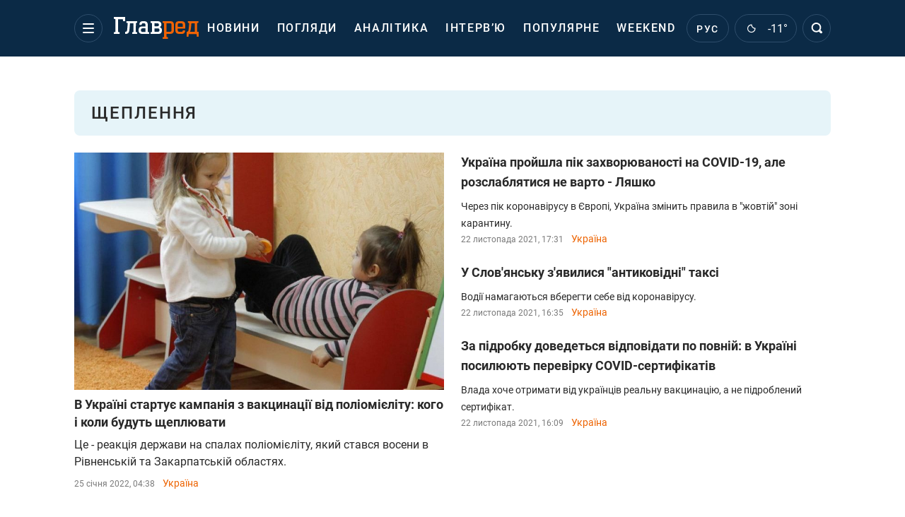

--- FILE ---
content_type: text/html; charset=UTF-8
request_url: https://glavred.net/rubric/privivka
body_size: 25444
content:
    <!doctype html><html lang="uk"><head><meta charset="utf-8"><meta name="viewport" content="width=device-width, initial-scale=1.0, maximum-scale=2"><title>Щеплення - всі новини сьогодні на Главред</title><meta name='description' content='Читайте останні новини на тему Щеплення на сайті Главред і будьте в курсі останніх подій. Щеплення - всі новини дня по темі.'/><meta name='keywords' content=''/><meta name='news_keywords' content='новини, новини за останню годину, світові новини, новини України'/><meta property="fb:page_id" content="139142362793641"/><meta property="fb:app_id" content="617022471999932"/><meta name="yandex-verification" content="fa2d834d8eefe37d"/><meta name="yandex-verification" content="4ffb8348334ccd96"/><meta name="yandex-verification" content="fa15584caf568ce1"/><meta name="google-site-verification" content="mR-_jfZQDzSLVT1fV2yLN-RKK_KnZMEbmg4Gwz6BRcA"/><meta name="google-site-verification" content="PTcchVniLKtc7Rcr9-tABYABABWmebQaoAIfRXCJcVY"/><meta name="theme-color" content="#143250"><link rel="canonical" href="https://glavred.net/rubric/privivka"><link rel="alternate" href="https://glavred.info/rubric/privivka" hreflang="ru"><link rel="alternate" href="https://glavred.net/rubric/privivka" hreflang="uk"><meta property="og:url" content="https://glavred.net/rubric/privivka"/><meta property="og:title" content="Щеплення - всі новини сьогодні на Главред"/><meta property="og:description" content="Читайте останні новини на тему Щеплення на сайті Главред і будьте в курсі останніх подій. Щеплення - всі новини дня по темі."/><meta property="og:type" content="article"/><meta property="og:image" content="https://glavred.net/build/images/glavred-preview.4a40c936.png"/><meta name="twitter:card" content="summary_large_image"/><meta name="twitter:site" content="@Glavredinfo"/><meta name="twitter:title" content="Щеплення - всі новини сьогодні на Главред"/><meta name="twitter:description" content="Читайте останні новини на тему Щеплення на сайті Главред і будьте в курсі останніх подій. Щеплення - всі новини дня по темі."><meta name="twitter:creator" content="@Glavredinfo"/><meta name="twitter:domain" content="www.glavred.info"/><meta name="twitter:image" content="https://glavred.net/build/images/glavred-preview.4a40c936.png"/><meta name="twitter:image:src" content="https://glavred.net/build/images/glavred-preview.4a40c936.png"/><link rel="stylesheet" href="/build/vendor-styles.0060d6a497c331c1115bd6f2ad6c2731.css"><link rel="stylesheet" href="/build/styles.24e38ec91811bd8bf29974f5a18f9a97.css"><link rel="manifest" href="/manifest.json"><link rel="preload" as="font" type="font/woff" crossorigin="anonymous" href="https://glavred.net/build/fonts/icomoon.2f4a995a.woff"><link rel="preconnect" href="https://get.optad360.io/" crossorigin><link rel="preconnect" href="https://membrana-cdn.media/" crossorigin><link rel="preconnect" href="https://images.glavred.info/" crossorigin><link rel="preconnect" href="https://www.googletagmanager.com/" crossorigin><link rel="preconnect" href="https://static.cloudflareinsights.com" crossorigin><link rel="preconnect" href="https://securepubads.g.doubleclick.net" crossorigin><link rel="preconnect" href="https://pagead2.googlesyndication.com/" crossorigin><link rel="dns-prefetch" href="https://i.ytimg.com/"><link rel="dns-prefetch" href="https://1plus1.video/"><link rel="dns-prefetch" href="https://ls.hit.gemius.pl"><link rel='dns-prefetch' href='https://images.unian.net/'><link rel="dns-prefetch" href="https://jsc.idealmedia.io/"><link rel="dns-prefetch" href="https://gaua.hit.gemius.pl/"><link rel="dns-prefetch" href="https://cm.g.doubleclick.net/"><link rel="dns-prefetch" href="https://fonts.googleapis.com/"><link rel="dns-prefetch" href="https://ep2.adtrafficquality.google/"><link rel="dns-prefetch" href="https://ep1.adtrafficquality.google/"><script>let scriptLoaded=!1;function loadScriptOnScroll(){if(scriptLoaded)return;const script=document.createElement("script");script.src="https://fundingchoicesmessages.google.com/i/121764058?ers=3",script.async=!0,document.head.appendChild(script),scriptLoaded=!0,window.removeEventListener("scroll",loadScriptOnScroll)}window.addEventListener("scroll",loadScriptOnScroll,{once:!0});</script><link rel="shortcut icon" href="/favicon.ico"/><style id="blacklink">
    * {
        color: #1d1d1d;
        box-sizing: border-box;
        margin: 0;
        padding: 0;
    }

    .d-flex {
        display: flex !important;
    }

    html {
        -webkit-text-size-adjust: 100%;
        -webkit-tap-highlight-color: rgba(0, 0, 0, 0);
    }

    [class*=" icon-"], [class^=icon-], html {
        -webkit-font-smoothing: antialiased;
    }

    *, :after, :before {
        box-sizing: border-box;
    }

    .mb-3, .my-3 {
        margin-bottom: 1rem !important;
    }

    .oh {
        overflow: hidden !important;
    }

    .weather, .top-search__submit .fa {
        color: #fff;
    }

    .main-nav__list li.nav-item > a, .main-nav__list li.nav-item > span {
        font-style: normal;
        font-weight: 500;
        font-size: 16px;
        letter-spacing: 1.6px;
        text-transform: uppercase;
        color: #fff;
        line-height: 80px;
        padding: 0 12px;
        height:100% ;
        white-space: nowrap;
    }

    .top-nav {
        /*margin: 0 0 32px;*/
        height: 80px;
    }

    .top-nav__logo {
        width: 120px;
        height: 32px;
        display: block;
        margin-right: 40px;
        background: url(/build/images/glavred_light.ac9f3e19.svg) 0;
        background-size: cover;
        align-self: center;
        margin-top: 2px;
    }
    .top-nav__weather i{
        color: #fff;
        margin: 0 8px 0 0;
    }

    .read-another {
        font-size: 16px;
        line-height: 24px;
        float: right;
        color: #ed6300;
    }

    .breadcrumbs ol {
        margin-bottom: 16px;
    }

    .breadcrumbs li {
        font-size: 16px;
        line-height: 24px;
        margin-right: 16px;
    }

    .breadcrumbs a span {
        color: #ed6300;
    }

    .main-title {
        font-weight: 700;
        font-size: 24px;
        line-height: 32px;
        letter-spacing: 0.08em;
        text-transform: uppercase;
        margin-bottom: 24px;
        display: block;
        color: #292929 !important;
    }

    .newsfeed__item {
        margin-bottom: 16px;
        overflow: hidden;
    }

    .newsfeed__link, .newsfeed__time {
        display: block;
        float: left;
    }

    .newsfeed__tg {
        display: flex;
        align-items: center;
        justify-content: center
    }

    .article__time {
        font-size: 16px;
        line-height: 40px;
        color: #7A7A7A;
    }

    .top-news__title {
        font-weight: 700;
        font-size: 24px;
        line-height: 32px;
        color: #292929;
        display: block;
        margin-bottom: 8px;
    }

    .top-news__photo {
        height: 296px;
        display: block;
        margin-bottom: 8px;
    }

    .top-news__descr {
        font-weight: 400;
        font-size: 16px;
        line-height: 24px;
        color: #292929;
        display: block;
        margin-top: 8px;
    }

    .top-news {
        margin-bottom: 24px;
    }

    .mb-5, .my-5 {
        margin-bottom: 3rem !important;
    }



    .all-news {
        font-size: 14px;
        line-height: 16px;
        color: #ed6300;

        display: block;
    }
    .title-group{
        display: flex;
        justify-content: space-between;
        align-items: center;
        margin-bottom: 24px;
    }
    .opinion-news__item {  width: 100%;
    }
    .opinion-news__item:not(:last-child){
         margin-bottom:24px;
     }


    .opinion-news__image {
        width: 80px;
        height: 80px;
        border-radius: 50%;
        background: #5CADD6;
        overflow: hidden;
        display: block;
        padding: 0;
        margin:0 16px 8px 0;
        float: left;

    }

    .opinion-news__author {
        font-weight: 500;
        font-size: 16px;
        line-height: 24px;
        color: #ed6300;
        clear: right;
        margin: 8px 0 0;
        display: inline-block;

    }

    .opinion-news__title {
        font-weight: 500;
        font-size: 16px;
        line-height: 24px;
        color: #3d3d3d;
        clear: both;
        width: 100%;
        display: block;
    }

    .article-block__author-img {
        width: 40px;
        height: 40px;
        margin-right: 16px;
    }



    .fa-chevron-right, .fa-chevron-left {
        color: #fff;
    }

    .article__content p {
        font-size: 18px;
        line-height: 32px;
        margin-bottom: 16px;
        margin-top: 0;
    }

    .article__title {
        font-weight: 700;
        font-size: 40px;
        line-height: 56px;
        display: inline-block;
        margin: 0 0 16px;
    }

    .article__descr {
        font-weight: 500;
        font-size: 24px;
        line-height: 40px;
        margin: 16px 0 40px;
    }

    h1, h2, h3, h4, h5, h6 {
        margin-top: 0;
    }

    h3 {
        margin-bottom: 0;
        font-weight: normal;
    }

    .article figure.first-image .subscribe_photo_text, .article figure.first-image figcaption {
        font-size: 16px;
        color: #7A7A7A;
        display: block;
        line-height: 24px;
        margin-bottom: 40px;
    }

    .article__info {
        overflow: hidden;
        margin-bottom: 20px;
        display: flex;
        justify-content: space-between;
    }

    .subscribe__item.fb i {
        color: #1178F2;
        border-color: #1178F2;
    }

    .subscribe__item.tw i {
        color: #41ABE1;
        border-color: #41ABE1;
    }

    .subscribe__item.yt i {
        color: #FF0000;
        border-color: #FF0000;
    }

    .subscribe__item.tg i {
        color: #31A7DD;
        border-color: #31A7DD;
    }

    .subscribe__item.gn i {
        color: #4989F4;
        border-color: #4989F4;
    }

    @media (min-width: 1024px) {
        .fixed-300 {
            min-width: 330px;
            width: 330px;
        }
    }

    @media (max-width: 1200px) {
        .top-nav {
            background: #143250;
            height: 80px;
            margin: 0;
            align-items: center;
            display: flex;
        }

        .article__title {
            font-size: 30px;
            line-height: 40px;
            margin-top: -12px;
        }
    }

    @media (max-width: 1350px) {
        .main-nav__list li.nav-item > a, .main-nav__list li.nav-item > span {
            font-size: 16px;
            padding: 0 17px;
        }

        .fixed-300 {
            min-width: 352px;
            width: 352px;
            max-width: 352px
        }
    }

</style><style>
    .nts-video > div{
        height: calc(100vw / 16 * 9);
        max-height: 360px;
        margin: auto !important;
    }

    .nts-video-wrapper {
        min-height: 410px;
        max-width: 670px;
        background: #383842;
        padding: 8px 16px 16px;
        border-radius: 4px;
        margin: 20px auto !important
    }

    .nts-video-label svg {
        margin-right: 8px;
    }

    .nts-video-label {
        font-weight: 600;
        font-size: 16px;
        line-height: 24px;
        align-self: start;
        letter-spacing: 0.08em;
        text-transform: uppercase;
        color: #B2B2BD;
        display: flex;
        margin-bottom: 8px;
    }

    @media (min-width: 1024px) {
        .nts-video > div{
            height: 354px
        }
    }

    @media (min-width: 1200px) {
        .nts-video > div{
            height: 360px
        }
    }

    .nts-ad {
        display: flex;
        flex-direction: column;
        align-items: center;
        justify-content: center
    }

    .nts-ad-h250 {
        min-height: 250px
    }

    .nts-ad-h400 {
        min-height: 400px
    }

    .nts-ad-h600 {
        min-height: 600px;
        justify-content: flex-start
    }

    @media (max-width: 1023px) {
        .nts-ad[data-ym-ad="GVR_SBR_1"], .nts-ad[data-ym-ad="GVR_SBR_2"], .nts-ad[data-ym-ad="GVR_BTC"], .nts-ad[data-ym-ad="GVR_ITC_3"], .nts-ad[data-ym-ad="GVR_ITC_4"], .nts-ad[data-ym-ad="GVR_BTA"] {
            display: none
        }
    }

    @media (min-width: 1024px) {
        .nts-ad[data-ym-ad="GVR_ITC_1"], .nts-ad[data-ym-ad="GVR_ITA_1"], .nts-ad[data-ym-ad="GVR_ITA_2"], .nts-ad[data-ym-ad="GVR_ITA_3"] {
            display: none
        }
    }
</style><script type="application/ld+json">{"@context":"https:\/\/schema.org","@type":"WebPage","mainEntityOfPage":{"@type":"WebPage","@id":"https:\/\/glavred.net\/rubric\/privivka"},"name":"Щеплення","author":{"@type":"Person","name":"Главред"},"publisher":{"@type":"Organization","name":"Главред","legalName":"Главред","url":"https:\/\/glavred.net\/","sameAs":["https:\/\/uk.wikipedia.org\/wiki\/%D0%93%D0%BB%D0%B0%D0%B2%D1%80%D0%B5%D0%B4","https:\/\/ua.linkedin.com\/company\/%D0%B3%D0%BB%D0%B0%D0%B2%D1%80%D0%B5%D0%B4","https:\/\/www.facebook.com\/Glavred.info","https:\/\/www.facebook.com\/Glavred.net","https:\/\/www.facebook.com\/glavredfriend","https:\/\/x.com\/glavredinfo","https:\/\/www.youtube.com\/@GlavredTV","https:\/\/www.youtube.com\/@GlavredUA","https:\/\/www.youtube.com\/@glavred_info","https:\/\/www.youtube.com\/@glavred_light","https:\/\/t.me\/glavredinfo","https:\/\/invite.viber.com\/?g2=AQA53Vf75sZm602HdjkfoHU7jJ%2BaqQJkNussxVaW0q9cV9iqNlmGHgqNr1wkmV1r","https:\/\/www.tiktok.com\/@glavred91","https:\/\/www.instagram.com\/glavred.info\/"],"foundingDate":2002,"logo":{"@type":"ImageObject","url":"https:\/\/glavred.net\/images\/glavred_logo.jpg","width":160,"height":40},"address":{"@type":"PostalAddress","streetAddress":"вул. Кирилівська (Фрунзе), 40","addressLocality":"Київ","postalCode":"04080","addressCountry":"UA"},"contactPoint":{"@type":"ContactPoint","email":"glavred@1plus1.tv","telephone":"+38-044-490-01-01","contactType":"headquoters","areaServed":"UA","availableLanguage":["uk-UA","ru-UA"]},"ethicsPolicy":"https:\/\/glavred.net\/glavred_editorial_charte","diversityPolicy":"https:\/\/glavred.net\/glavred_editorial_charte","correctionsPolicy":"https:\/\/glavred.net\/glavred_editorial_charte","unnamedSourcesPolicy":"https:\/\/glavred.net\/glavred_editorial_charte","actionableFeedbackPolicy":"https:\/\/glavred.net\/glavred_editorial_charte","publishingPrinciples":"https:\/\/glavred.net\/glavred_editorial_charte"}}</script><script type="application/ld+json">{"@context":"https:\/\/schema.org","@type":"BreadcrumbList","itemListElement":[{"@type":"ListItem","position":1,"item":{"@id":"https:\/\/glavred.net\/","name":"Новини"}},{"@type":"ListItem","position":2,"item":{"@id":"https:\/\/glavred.net\/tag","name":"Популярні теги"}},{"@type":"ListItem","position":3,"item":{"@id":"https:\/\/glavred.net\/rubric\/privivka","name":"Щеплення"}}]}</script><script type="application/ld+json">{"@context":"https://schema.org","image":["https://glavred.net/build/images/glavred.svg"],"@type":"CollectionPage","description":"Читайте останні новини на тему Щеплення на сайті Главред і будьте в курсі останніх подій. Щеплення - всі новини дня по темі.","url":"https://glavred.net/rubric/privivka","inLanguage":"uk","name":"Щеплення","mainEntity":{"@context":"https://schema.org","@type":"ItemList","@id":"https://glavred.net/rubric/privivka","itemListElement": [{"@context":"https://schema.org","@type":"ListItem","url":"https://glavred.net/ukraine/v-ukraine-staruet-kampaniya-po-vakcinacii-ot-poliomielita-kogo-i-kogda-budut-privivat-10337457.html","position":"1"},{"@context":"https://schema.org","@type":"ListItem","url":"https://glavred.net/ukraine/ukraina-proshla-samyy-tyazhelyy-pik-zabolevaemosti-koronavirusom-no-rasslablyatsya-ne-stoit-lyashko-10321064.html","position":"2"},{"@context":"https://schema.org","@type":"ListItem","url":"https://glavred.net/ukraine/v-slavyanske-poyavilis-antikovidnye-taksi-10321034.html","position":"3"},{"@context":"https://schema.org","@type":"ListItem","url":"https://glavred.net/ukraine/za-poddelku-pridetsya-otvechat-po-polnoy-v-ukraine-uzhestochayut-proverku-covid-sertifikatov-10321022.html","position":"4"},{"@context":"https://schema.org","@type":"ListItem","url":"https://glavred.net/ukraine/na-vakcinaciyu-dve-nedeli-minzdrav-rasshiril-spisok-professiy-s-obyazatelnoy-privivkoy-ot-covid-19-10320971.html","position":"5"},{"@context":"https://schema.org","@type":"ListItem","url":"https://glavred.net/ukraine/v-treh-oblastyah-ukrainy-katastrofa-s-vakcinaciey-uchiteley-mon-10319861.html","position":"6"},{"@context":"https://schema.org","@type":"ListItem","url":"https://glavred.net/ukraine/v-ukraine-poyavilsya-pervyy-kabinet-anonimnoy-vakcinacii-dlya-chego-on-nuzhen-10319741.html","position":"7"},{"@context":"https://schema.org","@type":"ListItem","url":"https://glavred.net/economics/vovina-tysyacha-kak-poluchit-dengi-za-vakcinaciyu-i-vse-chto-nuzhno-znat-o-pooshchrenii-privityh-10319606.html","position":"8"},{"@context":"https://schema.org","@type":"ListItem","url":"https://glavred.net/ukraine/minzdrav-nazval-shokiruyushchee-kolichestvo-ukraincev-ne-poluchivshih-vtoruyu-dozu-antikovidnoy-vakciny-10319564.html","position":"9"},{"@context":"https://schema.org","@type":"ListItem","url":"https://glavred.net/economics/vakcinirovannye-ukraincy-poluchat-podarok-pod-elku-zelenskiy-poobeshchal-1000-grn-za-privivku-10319087.html","position":"10"},{"@context":"https://schema.org","@type":"ListItem","url":"https://glavred.net/ukraine/rada-snyala-otvetstvennost-s-proizvoditeley-vakcin-ot-covid-19-10257050.html","position":"11"},{"@context":"https://schema.org","@type":"ListItem","url":"https://glavred.net/health/ukol-zdorovya-uchenye-razoblachili-top-3-mifov-o-vakcinaciyah-10222310.html","position":"12"},{"@context":"https://schema.org","@type":"ListItem","url":"https://glavred.net/health/immunolog-povedal-dlya-kogo-smertelno-opasna-vakcina-ot-covid-19-10203101.html","position":"13"},{"@context":"https://schema.org","@type":"ListItem","url":"https://glavred.net/health/koronavirus-v-ukrajini-imunolog-rekomenduye-zrobiti-shcheplennya-vid-gripu-10187798.html","position":"14"},{"@context":"https://schema.org","@type":"ListItem","url":"https://glavred.net/ukraine/koronavirus-v-ukrajini-u-moz-anonsuvali-masovu-vakcinaciyu-10171640.html","position":"15"},{"@context":"https://schema.org","@type":"ListItem","url":"https://glavred.net/health/10164272-zlaya-uhanskaya-zaraza-boitsya-bczh-infekcionist-rasskazal-gorkuyu-pravdu.html","position":"16"}],"numberOfItems":"16"},"copyRightHolder":{"@id":"https://glavred.net/"},"copyRightYear":"2026"}</script><script type="application/ld+json">{"@context":"https:\/\/schema.org","@type":"Organization","name":"Главред","legalName":"Главред","url":"https:\/\/glavred.net\/","sameAs":["https:\/\/uk.wikipedia.org\/wiki\/%D0%93%D0%BB%D0%B0%D0%B2%D1%80%D0%B5%D0%B4","https:\/\/ua.linkedin.com\/company\/%D0%B3%D0%BB%D0%B0%D0%B2%D1%80%D0%B5%D0%B4","https:\/\/www.facebook.com\/Glavred.info","https:\/\/www.facebook.com\/Glavred.net","https:\/\/www.facebook.com\/glavredfriend","https:\/\/x.com\/glavredinfo","https:\/\/www.youtube.com\/@GlavredTV","https:\/\/www.youtube.com\/@GlavredUA","https:\/\/www.youtube.com\/@glavred_info","https:\/\/www.youtube.com\/@glavred_light","https:\/\/t.me\/glavredinfo","https:\/\/invite.viber.com\/?g2=AQA53Vf75sZm602HdjkfoHU7jJ%2BaqQJkNussxVaW0q9cV9iqNlmGHgqNr1wkmV1r","https:\/\/www.tiktok.com\/@glavred91","https:\/\/www.instagram.com\/glavred.info\/"],"foundingDate":2002,"logo":{"@type":"ImageObject","url":"https:\/\/glavred.net\/images\/glavred_logo.jpg","width":160,"height":40},"address":{"@type":"PostalAddress","streetAddress":"вул. Кирилівська (Фрунзе), 40","addressLocality":"Київ","postalCode":"04080","addressCountry":"UA"},"contactPoint":{"@type":"ContactPoint","email":"glavred@1plus1.tv","telephone":"+38-044-490-01-01","contactType":"headquoters","areaServed":"UA","availableLanguage":["uk-UA","ru-UA"]},"ethicsPolicy":"https:\/\/glavred.net\/glavred_editorial_charte","diversityPolicy":"https:\/\/glavred.net\/glavred_editorial_charte","correctionsPolicy":"https:\/\/glavred.net\/glavred_editorial_charte","unnamedSourcesPolicy":"https:\/\/glavred.net\/glavred_editorial_charte","actionableFeedbackPolicy":"https:\/\/glavred.net\/glavred_editorial_charte","publishingPrinciples":"https:\/\/glavred.net\/glavred_editorial_charte"}</script><script type="application/ld+json">{"@context":"https:\/\/schema.org","@type":"NewsMediaOrganization","name":"Главред","legalName":"Главред","url":"https:\/\/glavred.net\/","sameAs":["https:\/\/uk.wikipedia.org\/wiki\/%D0%93%D0%BB%D0%B0%D0%B2%D1%80%D0%B5%D0%B4","https:\/\/ua.linkedin.com\/company\/%D0%B3%D0%BB%D0%B0%D0%B2%D1%80%D0%B5%D0%B4","https:\/\/www.facebook.com\/Glavred.info","https:\/\/www.facebook.com\/Glavred.net","https:\/\/www.facebook.com\/glavredfriend","https:\/\/x.com\/glavredinfo","https:\/\/www.youtube.com\/@GlavredTV","https:\/\/www.youtube.com\/@GlavredUA","https:\/\/www.youtube.com\/@glavred_info","https:\/\/www.youtube.com\/@glavred_light","https:\/\/t.me\/glavredinfo","https:\/\/invite.viber.com\/?g2=AQA53Vf75sZm602HdjkfoHU7jJ%2BaqQJkNussxVaW0q9cV9iqNlmGHgqNr1wkmV1r","https:\/\/www.tiktok.com\/@glavred91","https:\/\/www.instagram.com\/glavred.info\/"],"foundingDate":2002,"logo":{"@type":"ImageObject","url":"https:\/\/glavred.net\/images\/glavred_logo.jpg","width":160,"height":40},"address":{"@type":"PostalAddress","streetAddress":"вул. Кирилівська (Фрунзе), 40","addressLocality":"Київ","postalCode":"04080","addressCountry":"UA"},"contactPoint":{"@type":"ContactPoint","email":"glavred@1plus1.tv","telephone":"+38-044-490-01-01","contactType":"headquoters","areaServed":"UA","availableLanguage":["uk-UA","ru-UA"]},"ethicsPolicy":"https:\/\/glavred.net\/glavred_editorial_charte","diversityPolicy":"https:\/\/glavred.net\/glavred_editorial_charte","correctionsPolicy":"https:\/\/glavred.net\/glavred_editorial_charte","unnamedSourcesPolicy":"https:\/\/glavred.net\/glavred_editorial_charte","actionableFeedbackPolicy":"https:\/\/glavred.net\/glavred_editorial_charte","publishingPrinciples":"https:\/\/glavred.net\/glavred_editorial_charte"}</script><script type="application/ld+json">{"@context":"https:\/\/schema.org","@type":"WebSite","url":"https:\/\/glavred.net\/","name":"Главред","potentialAction":{"@type":"SearchAction","target":"https:\/\/glavred.net\/search?q={search_term_string}","query-input":"required name=search_term_string"}}</script><script>
        document.addEventListener('DOMContentLoaded', () => {
            setTimeout(initGTM, 3500);
        });
        document.addEventListener('scroll', initGTMOnEvent);
        document.addEventListener('mousemove', initGTMOnEvent);
        document.addEventListener('touchstart', initGTMOnEvent);
        function initGTMOnEvent(event) {
            initGTM();
            event.currentTarget.removeEventListener(event.type, initGTMOnEvent); // remove the event listener that got triggered
        }
        function gtag(){dataLayer.push(arguments);}
        function initGTM() {
            if (window.gtmDidInit) {
                return false;
            }
            window.gtmDidInit = true; // flag to ensure script does not get added to DOM more than once.
            const script = document.createElement('script');
            script.type = 'text/javascript';
            script.async = true;
            script.onload = () => {
                gtag('js', new Date());
                gtag('config', 'G-GTZ11TXQEP');
            }; // this part ensures PageViews is always tracked
            script.src = 'https://www.googletagmanager.com/gtag/js?id=G-GTZ11TXQEP';
            document.head.appendChild(script);
        }
    </script><style>.bnr-block {overflow: hidden;}</style></head><body class=""><!-- Banner cat-fish (tag) start. --><!-- Banner cat-fish (tag) end. --><div class="brend-bl container oh"><!-- Banner Desktop_1250x150_branding_1 (tag) start. --><!-- Banner Desktop_1250x150_branding_1 (tag) end. --></div><div class="top-nav"><div class="container"><div class="row"><div class="col-12 align-items-center d-flex justify-content-between"><div class="main-nav"><nav class="navbar navbar-expand-sm"><div class="collapsed navbar-collapse main-nav__list nano" id="navbarMenu"><div class="nano-content d-flex"><a href="https://glavred.net/" class="top-nav__logo" aria-label="Главред"></a><div id="cms-block-696f05105e84c" class="cms-block cms-block-element"><ul class="navbar-nav"><li     class="nav-item "><a href="/detail/all_news">    Новини</a></li><li     class="nav-item"><a href="/opinions">    Погляди</a></li><li     class="nav-item"><a href="/analytics">    Аналітика</a></li><li     class="nav-item"><a href="/interview">    Інтерв’ю</a></li><li     class="nav-item"><a href="/popular">    Популярне</a></li><li     class="nav-item"><a href="/weekend">    Weekend</a></li><li     class="nav-item dropdown "><a class="dropdown-toggle" href="javascript:void(0);" id="navbarDropdown" role="button" data-toggle="dropdown" aria-haspopup="true" aria-expanded="false"><button class="navbar-toggler"><span></span><span></span><span></span></button></a><div class="dropdown-menu" aria-labelledby="navbarDropdown"><div class="menu-list"><a href="/article">    Ексклюзиви</a><a href="//opinions.glavred.net/">    Погляди</a><a href="/analytics">    Аналітика</a><a href="/interview">    Інтерв&#039;ю</a><a href="/chat">Чати</a><a href="/dossier">    Досьє</a><a href="/video">Відео</a><a href="/photo">Фото</a><a href="/popular">Популярне</a></div><div class="menu-list"><a href="/ukraine">    Україна</a><a href="/front">    Фронт</a><a href="/world">    Світ</a><a href="/war">    Війна</a><a href="/politics">    Політика</a><a href="/synoptic">    Синоптик</a><a href="/nauka">    Наукові факти</a><a href="/sport">    Спорт</a><a href="/techno">    Техно та IT</a><a href="/economics">    Економіка</a><a href="/osvita">    Освіта</a><a href="/regions">    Регіони</a><a href="/business">    Бізнес</a><a href="/energy">    Енергетика</a><a href="/culture">    Культура</a><a href="//news.glavred.net/">    Новини</a></div><div class="menu-list menu-list--wekend"><a href="https://glavred.net/weekend">Weekend</a><a href="/stars">    Stars</a><a href="/stosunky">    Стосунки</a><a href="/recipes">    Рецепти</a><a href="/lifehack">    Лайфхаки</a><a href="/life">    Життя</a><a href="/movies">    Кіно та ТБ</a><a href="/dim">    Дім і затишок</a><a href="/sad-ogorod">    Сад і город</a><a href="/fashion">    Мода та краса</a><a href="/horoscope">    Гороскоп</a><a href="/holidays">    Свята</a><a href="/auto">    Авто</a><a href="/starnews">    Зірки</a><a href="/primety">    Прикмети</a></div><span><a href="https://glavred.net/about" class="dropdown-menu__link-static">Про нас</a><a href="https://glavred.net/glavred_editorial_charte" class="dropdown-menu__link-static">Редакційна політика</a><a href="https://glavred.net/contacts" class="dropdown-menu__link-static">Контакти</a><a href="https://glavred.net/socials" class="dropdown-menu__link-static">Соцмережі</a></span><div class="main-nav__socials"><a href="https://www.facebook.com/Glavred.net" rel="nofollow noopener" target="_blank" class="main-nav__socials-item" aria-label="facebook"><svg xmlns="http://www.w3.org/2000/svg" width="9" height="16" viewBox="0 0 9 16" fill="none"><path d="M2.91106 16V8.70588H0.571442V5.88235H2.91106V3.76471C2.91106 1.33333 4.34503 0 6.45823 0C7.43937 0 8.34503 0.0784315 8.57144 0.0784315V2.66667H7.13748C6.0054 2.66667 5.77899 3.21569 5.77899 4.07843V5.88235H8.49597L8.11861 8.70588H5.77899V16H2.91106Z" fill="white"/></svg></a><a href="https://x.com/glavredinfo" rel="nofollow noopener" target="_blank" class="main-nav__socials-item" aria-label="twitter"><svg xmlns="http://www.w3.org/2000/svg" width="17" height="16" viewBox="0 0 17 16" fill="none"><path d="M16.5 16H10.5L0.5 0H6.5L16.5 16ZM11.5 14H13.5L5.5 2H3.5L11.5 14Z" fill="white"/><path d="M3.5 16H1.5L6.97125 8.705L8.01406 9.98125L3.5 16Z" fill="white"/><path d="M13.5 0H15.5L10.1778 7.09625L9.04922 5.93437L13.5 0Z" fill="white"/></svg></a><a href="https://www.youtube.com/@GlavredUA" rel="nofollow noopener" target="_blank" class="main-nav__socials-item" aria-label="youtube"><svg xmlns="http://www.w3.org/2000/svg" width="17" height="12" viewBox="0 0 17 12" fill="none"><path fill-rule="evenodd" clip-rule="evenodd" d="M15.0908 0.362637C15.7788 0.56044 16.3231 1.14286 16.508 1.87912C16.8469 3.21978 16.8571 6 16.8571 6C16.8571 6 16.8571 8.79121 16.5183 10.1209C16.3334 10.8571 15.7891 11.4396 15.1011 11.6374C13.8584 12 8.85715 12 8.85715 12C8.85715 12 3.85586 12 2.61324 11.6374C1.92518 11.4396 1.3809 10.8571 1.19604 10.1209C0.857147 8.78022 0.857147 6 0.857147 6C0.857147 6 0.857147 3.21978 1.18577 1.89011C1.37063 1.15385 1.91491 0.571429 2.60298 0.373626C3.84559 0.010989 8.84688 0 8.84688 0C8.84688 0 13.8482 0 15.0908 0.362637ZM11.8571 6L6.85715 9V3L11.8571 6Z" fill="white"/></svg></a><a href="https://t.me/glavredinfo" rel="nofollow noopener" target="_blank" class="main-nav__socials-item" aria-label="telegram"><svg xmlns="http://www.w3.org/2000/svg" width="16" height="14" viewBox="0 0 16 14" fill="none"><path d="M6.01337 13.4444C5.4138 13.4444 5.28056 13.1667 5.21394 12.8194C5.21394 12.75 5.14732 12.6806 5.14732 12.6111L3.6817 7.54169L14.6739 0.666713L15.007 1.29171L4.48113 7.81947L5.81351 12.3333C5.81351 12.4028 5.88013 12.5417 5.88013 12.6111C5.88013 12.6806 5.88013 12.75 5.94675 12.75C5.94675 12.75 6.01337 12.75 6.07999 12.75V13.4444H6.01337Z" fill="white"/><path d="M6.01337 13.4444V12.75C6.21323 12.75 6.34646 12.6806 6.4797 12.4722L8.2118 10.7361L6.67956 9.48613L7.07928 8.93057L9.21109 10.7361L7.01266 13.0278C6.74618 13.2361 6.54632 13.4444 6.01337 13.4444Z" fill="white"/><path d="M6.27985 9.20835L12.2089 13.7917C12.8751 14.2083 13.3415 14 13.5413 13.1667L15.9396 1.29171C16.2061 0.250047 15.5399 -0.236062 14.9403 0.111159L0.750459 5.80558C-0.248827 6.22225 -0.182208 6.7778 0.550602 7.05558L4.21465 8.23613L12.6087 2.68059C13.0084 2.40282 13.3415 2.54171 13.075 2.81948" fill="white"/><path d="M6.26214 9.17363L5.68101 13.1555L6.3396 13.2599L6.92074 9.27807L6.26214 9.17363Z" fill="white"/></svg></a><a href="https://invite.viber.com/?g2=AQA53Vf75sZm602HdjkfoHU7jJ%2BaqQJkNussxVaW0q9cV9iqNlmGHgqNr1wkmV1r" rel="nofollow noopener" target="_blank" class="main-nav__socials-item" aria-label="viber"><svg xmlns="http://www.w3.org/2000/svg" width="17" height="16" viewBox="0 0 17 16" fill="none"><path fill-rule="evenodd" clip-rule="evenodd" d="M8.45027 0.0114851C12.2229 0.0282857 13.9168 1.19522 14.3371 1.56019C15.7272 2.7055 16.4994 5.24587 15.9804 9.25808C15.5238 12.8031 12.9163 13.432 12.0415 13.643L12.0414 13.643L12.041 13.6432C11.9556 13.6637 11.8867 13.6804 11.8381 13.6953C11.6026 13.7673 9.51877 14.262 6.81208 14.0459C6.5133 14.3748 6.11578 14.807 5.82967 15.0999C5.74322 15.1883 5.66228 15.2755 5.58493 15.3588C5.19334 15.7807 4.89378 16.1035 4.43708 15.9691C3.98385 15.8371 4.00917 15.184 4.00917 15.184L4.0117 13.5729H4.00917C0.0491455 12.5164 0.107381 8.6242 0.152957 6.54485C0.196001 4.46551 0.621374 2.78954 1.82913 1.64423C3.99904 -0.243033 8.45027 0.0114851 8.45027 0.0114851ZM11.5923 12.5207C12.3358 12.3571 14.412 11.9002 14.7954 8.96995C15.2335 5.61804 14.6334 3.32979 13.4585 2.37175C13.1041 2.06681 11.5747 1.1568 8.38191 1.14239C8.38191 1.14239 4.60165 0.907088 2.76597 2.48221C1.74558 3.43784 1.40122 4.85929 1.36325 6.59527C1.36199 6.65255 1.36057 6.71154 1.35911 6.77211C1.31626 8.54742 1.24074 11.6762 4.47759 12.5284C4.47759 12.5284 4.46493 14.9895 4.4624 15.2056C4.4624 15.3569 4.48771 15.4601 4.57887 15.4817C4.6447 15.4985 4.74345 15.4649 4.827 15.3857C5.36125 14.8742 7.0754 12.915 7.0754 12.915C9.37444 13.059 11.2025 12.6268 11.4 12.5668C11.4455 12.5531 11.5109 12.5387 11.5923 12.5207ZM8.51316 5.1943C8.51941 5.0827 8.61989 4.99704 8.73758 5.00297C9.17834 5.02517 9.54514 5.15129 9.80627 5.40703C10.0665 5.66189 10.1937 6.01804 10.2155 6.44624C10.2212 6.55787 10.1304 6.65275 10.0127 6.65814C9.89496 6.66354 9.79492 6.57742 9.78923 6.46578C9.77054 6.09923 9.66479 5.8503 9.49966 5.68857C9.33541 5.52773 9.08441 5.42574 8.71494 5.40712C8.59725 5.4012 8.50691 5.30592 8.51316 5.1943ZM8.41475 3.91789C8.29718 3.90998 8.19512 3.99393 8.18677 4.10542C8.17842 4.2169 8.26696 4.3137 8.38452 4.32161C9.19784 4.37637 9.80836 4.63603 10.2452 5.08737C10.6852 5.5419 10.8995 6.10661 10.8829 6.79958C10.8802 6.91131 10.9735 7.00394 11.0913 7.00649C11.2092 7.00903 11.3069 6.9205 11.3095 6.80877C11.3284 6.02266 11.0819 5.3532 10.5596 4.81368C10.0344 4.27097 9.31304 3.97838 8.41475 3.91789ZM7.8115 3.06678C7.81226 2.95502 7.90841 2.865 8.02626 2.86571C9.26512 2.87323 10.3142 3.26595 11.154 4.04206L11.1542 4.04228C12.0007 4.82717 12.4208 5.89152 12.4313 7.21805C12.4321 7.32981 12.3373 7.42108 12.2195 7.42192C12.1016 7.42276 12.0054 7.33284 12.0045 7.22107C11.9947 5.97851 11.6046 5.02598 10.856 4.3318C10.1006 3.6337 9.15962 3.27732 8.02353 3.27043C7.90568 3.26971 7.81075 3.17854 7.8115 3.06678ZM9.23012 9.00117C9.07061 9.19086 8.7693 9.16685 8.7693 9.16685C6.5766 8.6362 5.98918 6.53045 5.98918 6.53045C5.98918 6.53045 5.96386 6.24712 6.16389 6.09345L6.55888 5.79572C6.75637 5.65165 6.88044 5.30349 6.68041 4.96253C6.56901 4.77285 6.34619 4.43429 6.18161 4.2206C6.00691 3.9949 5.60179 3.53388 5.59926 3.53148C5.40429 3.31058 5.11565 3.26016 4.81181 3.40903C4.81181 3.40903 4.81106 3.40973 4.80997 3.41038C4.80905 3.41093 4.8079 3.41142 4.80674 3.41142C4.5181 3.5651 4.24971 3.77159 3.99904 4.03332L3.99398 4.03811C3.80661 4.25181 3.69774 4.46311 3.67242 4.66961C3.66735 4.69362 3.66482 4.72483 3.66735 4.76084C3.66482 4.85208 3.68001 4.94092 3.7104 5.02977L3.72052 5.03697C3.81421 5.35631 4.05221 5.88695 4.56621 6.77295C4.90043 7.34682 5.24225 7.82704 5.58153 8.23042C5.75877 8.44412 5.96133 8.66262 6.19427 8.88591L6.28542 8.97236C6.5209 9.19326 6.75131 9.38535 6.97666 9.55343C7.40203 9.87517 7.90589 10.1993 8.51357 10.5163C9.44787 11.0037 10.0074 11.2294 10.3442 11.3182L10.3518 11.3278C10.4455 11.3566 10.5392 11.3687 10.6354 11.3687C10.6734 11.371 10.7063 11.3687 10.7316 11.3638C10.9493 11.3398 11.1722 11.2366 11.3975 11.0589L11.4026 11.0541C11.6786 10.8164 11.8963 10.5595 12.0583 10.2882C12.0583 10.2882 12.0609 10.2858 12.0609 10.2834C12.2179 9.99522 12.1647 9.7215 11.9318 9.53661C11.9318 9.53661 11.4431 9.15003 11.2051 8.98436C10.9823 8.82829 10.6227 8.6194 10.4227 8.51135C10.0631 8.32166 9.69601 8.43932 9.54409 8.6266L9.23012 9.00117Z" fill="white"/></svg></a><a href="https://news.google.com/publications/CAAqBwgKMPnTmAswid6wAw?hl=uk&amp;gl=UA&amp;ceid=UA%3Auk" class="main-nav__socials-item" rel="nofollow noopener" target="_blank" aria-label="googlenews"><svg xmlns="http://www.w3.org/2000/svg" width="21" height="10" viewBox="0 0 21 10" fill="none"><path d="M18.8696 3H12.913V1H18.8696V3Z" fill="white"/><path d="M19.8634 9H12.913V7H19.8634V9Z" fill="white"/><path d="M20.8571 6H12.913V4H20.8571V6Z" fill="white"/><path d="M5.76763 4.375V6.25H8.83669C8.61315 7.39463 7.34698 8.02026 5.87491 8.02026C4.23265 8.02026 2.90098 6.63607 2.90098 4.99944C2.90098 3.36281 4.23265 1.97862 5.87491 1.97862C6.6146 1.97862 7.27678 2.23217 7.79967 2.72865V2.72977L9.23131 1.30303C8.36188 0.495355 7.22792 0 5.87435 0C3.10374 0 0.857147 2.23833 0.857147 5C0.857147 7.76167 3.10318 10 5.87435 10C8.77189 10 10.6781 7.96989 10.6781 5.11362C10.6781 4.78619 10.6781 4.625 10.6781 4.375H5.76763Z" fill="white"/></svg></a></div></div></li></ul></div></div></div></nav></div><div class="d-flex"><div class="top-nav__langs"><a href="https://glavred.info/rubric/privivka" class="top-nav__langs-item top-nav__langs-item--active">Рус</a></div><div id="unian_weather_widget"></div><div class="top-nav__search"><form method="get" action="/search" name="menu_search" id="search"><div class="form-inline top-search"><input class="top-search__value form-control hidden" type="text" name="q" maxlength="100" placeholder="Пошук" size="20" value="" aria-label="search text"><button id="btn_search_submit" class="top-search__submit" type="submit" aria-label="search"><svg xmlns="http://www.w3.org/2000/svg" width="16" height="16" viewBox="0 0 16 16" fill="none"><path fill-rule="evenodd" clip-rule="evenodd" d="M10.8584 10.3914C9.98872 11.2115 8.81635 11.7143 7.52657 11.7143C4.84405 11.7143 2.66943 9.53966 2.66943 6.85714C2.66943 4.17461 4.84405 2 7.52657 2C10.2091 2 12.3837 4.17461 12.3837 6.85714C12.3837 8.14687 11.881 9.31919 11.0609 10.1889C11.0246 10.2193 10.9894 10.2516 10.9553 10.2857C10.9211 10.3198 10.8888 10.3551 10.8584 10.3914ZM11.0966 12.7128C10.0567 13.3481 8.8344 13.7143 7.52657 13.7143C3.73948 13.7143 0.669434 10.6442 0.669434 6.85714C0.669434 3.07004 3.73948 0 7.52657 0C11.3137 0 14.3837 3.07004 14.3837 6.85714C14.3837 8.16489 14.0176 9.38713 13.3823 10.427L15.5266 12.571C16.1578 13.2022 16.1579 14.2256 15.5267 14.8568C14.8955 15.4882 13.872 15.4882 13.2407 14.8569L11.0966 12.7128Z" fill="white"/></svg></button></div><input type="hidden" name="token" value="j2f1-Y3pd7EaZXMxxcyPgSlUxSYECR7ry9e-QbgrdxE" /></form></div></div></div></div></div><!-- Composite Start --><div id="M472664ScriptRootC1411771" class="ideal-story" data-attribute="https://jsc.idealmedia.io/l/g/l.glavred.info.1411771.js"></div></div><div class="container body-content"><div class="tag-main"><h1 class="main-title">Щеплення  </h1></div><div class="rubric-top "><div class="rubric-top--first rubric-top__item w-50 float-left"><a href="https://glavred.net/ukraine/v-ukraine-staruet-kampaniya-po-vakcinacii-ot-poliomielita-kogo-i-kogda-budut-privivat-10337457.html" class="rubric-main"><img src="[data-uri]" data-src="https://images.glavred.info/2021_07/thumb_files/800x0/1626531732-6285.jpg"
                                 width="600" height="336"
                                 alt="В Україні стартує кампанія з вакцинації від поліомієліту: кого і коли будуть щеплювати" class="rubric-main__image lazy"><span class="rubric-main__info"><h3 class="rubric-main__title">В Україні стартує кампанія з вакцинації від поліомієліту: кого і коли будуть щеплювати
                             </h3><span class="rubric-main__descr">Це - реакція держави на спалах поліомієліту, який стався восени в Рівненській та Закарпатській областях.  </span></span></a><div class="rubric-main__time">
                        25 січня 2022, 04:38
                                                    <a href="https://glavred.net/ukraine"
                               class="rubric-full-list__rubric mx-2  ">Україна</a></div></div><div class=" rubric-top__item float-right"><a href="https://glavred.net/ukraine/ukraina-proshla-samyy-tyazhelyy-pik-zabolevaemosti-koronavirusom-no-rasslablyatsya-ne-stoit-lyashko-10321064.html" class="  rubric-main--small"><span class="rubric-main__info"><h3 class="rubric-main__title">Україна пройшла пік захворюваності на COVID-19, але розслаблятися не варто - Ляшко
                             </h3><span class="rubric-main__descr">Через пік коронавірусу в Європі, Україна змінить правила в &quot;жовтій&quot; зоні карантину.  </span></span></a><div class="rubric-main__time">
                        22 листопада 2021, 17:31
                                                    <a href="https://glavred.net/ukraine"
                               class="rubric-full-list__rubric mx-2  ">Україна</a></div></div><div class=" rubric-top__item float-right"><a href="https://glavred.net/ukraine/v-slavyanske-poyavilis-antikovidnye-taksi-10321034.html" class="  rubric-main--small"><span class="rubric-main__info"><h3 class="rubric-main__title">У Слов'янську з'явилися &quot;антиковідні&quot; таксі
                             </h3><span class="rubric-main__descr">Водії намагаються вберегти себе від коронавірусу.  </span></span></a><div class="rubric-main__time">
                        22 листопада 2021, 16:35
                                                    <a href="https://glavred.net/ukraine"
                               class="rubric-full-list__rubric mx-2  ">Україна</a></div></div><div class=" rubric-top__item float-right"><a href="https://glavred.net/ukraine/za-poddelku-pridetsya-otvechat-po-polnoy-v-ukraine-uzhestochayut-proverku-covid-sertifikatov-10321022.html" class="  rubric-main--small"><span class="rubric-main__info"><h3 class="rubric-main__title">За підробку доведеться відповідати по повній: в Україні посилюють перевірку COVID-сертифікатів
                             </h3><span class="rubric-main__descr">Влада хоче отримати від українців реальну вакцинацію, а не підроблений сертифікат.  </span></span></a><div class="rubric-main__time">
                        22 листопада 2021, 16:09
                                                    <a href="https://glavred.net/ukraine"
                               class="rubric-full-list__rubric mx-2  ">Україна</a></div></div></div><div class="infinite-container"
             data-ajax-url="https://glavred.net/rubric/privivka"
         data-page="1"><div class="   "><div class="rubric-full-list__item "><a href="https://glavred.net/ukraine/na-vakcinaciyu-dve-nedeli-minzdrav-rasshiril-spisok-professiy-s-obyazatelnoy-privivkoy-ot-covid-19-10320971.html" class="rubric-full-list__image ml-0"><img src="[data-uri]" data-src="https://images.glavred.info/2021_04/thumb_files/400x0/1617265955-3671.jpg" height="96"
                     width="160"
                     alt="На вакцинацію два тижні: МОЗ розширило список професій з обов'язковим щепленням від COVID-19" class=" lazy"></a><div class="rubric-full-list__info  "><h3 class="rubric-full-list__link "><a  href="https://glavred.net/ukraine/na-vakcinaciyu-dve-nedeli-minzdrav-rasshiril-spisok-professiy-s-obyazatelnoy-privivkoy-ot-covid-19-10320971.html" class="rubric-full-list__title">На вакцинацію два тижні: МОЗ розширило список професій з обов'язковим щепленням від COVID-19</a></h3><div class="rubric-full-list__time "><span class="mr-2">22 листопада 2021, 15:00</span><a href="https://glavred.net/ukraine" class="rubric-full-list__rubric mx-2  ">Україна</a><span class="label-link mr-2 ml-0">Відео</span></div></div></div><div class="rubric-full-list__item "><a href="https://glavred.net/ukraine/v-treh-oblastyah-ukrainy-katastrofa-s-vakcinaciey-uchiteley-mon-10319861.html" class="rubric-full-list__image ml-0"><img src="[data-uri]" data-src="https://images.glavred.info/2021_04/thumb_files/400x0/1618825994-8410.jpg" height="96"
                     width="160"
                     alt="У трьох областях України катастрофа з вакцинацією вчителів - МОН" class=" lazy"></a><div class="rubric-full-list__info  "><h3 class="rubric-full-list__link "><a  href="https://glavred.net/ukraine/v-treh-oblastyah-ukrainy-katastrofa-s-vakcinaciey-uchiteley-mon-10319861.html" class="rubric-full-list__title">У трьох областях України катастрофа з вакцинацією вчителів - МОН</a></h3><div class="rubric-full-list__time "><span class="mr-2">18 листопада 2021, 13:34</span><a href="https://glavred.net/ukraine" class="rubric-full-list__rubric mx-2  ">Україна</a><span class="label-link mr-2 ml-0">Відео</span></div></div></div><div class="rubric-full-list__item "><a href="https://glavred.net/ukraine/v-ukraine-poyavilsya-pervyy-kabinet-anonimnoy-vakcinacii-dlya-chego-on-nuzhen-10319741.html" class="rubric-full-list__image ml-0"><img src="[data-uri]" data-src="https://images.glavred.info/2021_10/thumb_files/400x0/1633542147-3652.jpg" height="96"
                     width="160"
                     alt="В Україні з'явився перший кабінет анонімної вакцинації: для чого він потрібен" class=" lazy"></a><div class="rubric-full-list__info  "><h3 class="rubric-full-list__link "><a  href="https://glavred.net/ukraine/v-ukraine-poyavilsya-pervyy-kabinet-anonimnoy-vakcinacii-dlya-chego-on-nuzhen-10319741.html" class="rubric-full-list__title">В Україні з'явився перший кабінет анонімної вакцинації: для чого він потрібен</a></h3><div class="rubric-full-list__time "><span class="mr-2">17 листопада 2021, 20:56</span><a href="https://glavred.net/ukraine" class="rubric-full-list__rubric mx-2  ">Україна</a><span class="label-link mr-2 ml-0">Відео</span></div></div></div><div class="rubric-full-list__item "><a href="https://glavred.net/economics/vovina-tysyacha-kak-poluchit-dengi-za-vakcinaciyu-i-vse-chto-nuzhno-znat-o-pooshchrenii-privityh-10319606.html" class="rubric-full-list__image ml-0"><img src="[data-uri]" data-src="https://images.glavred.info/2021_05/thumb_files/400x0/1621780028-8049.jpeg" height="96"
                     width="160"
                     alt="Обіцяна тисяча за щеплення: детально про те, як її отримати" class=" lazy"></a><div class="rubric-full-list__info  "><h3 class="rubric-full-list__link "><a  href="https://glavred.net/economics/vovina-tysyacha-kak-poluchit-dengi-za-vakcinaciyu-i-vse-chto-nuzhno-znat-o-pooshchrenii-privityh-10319606.html" class="rubric-full-list__title">Обіцяна тисяча за щеплення: детально про те, як її отримати</a></h3><div class="rubric-full-list__time "><span class="mr-2">17 листопада 2021, 14:24</span><a href="https://glavred.net/economics" class="rubric-full-list__rubric mx-2  ">Економіка</a><span class="label-link mr-2 ml-0">Відео</span></div></div></div><div class="rubric-full-list__item "><a href="https://glavred.net/ukraine/minzdrav-nazval-shokiruyushchee-kolichestvo-ukraincev-ne-poluchivshih-vtoruyu-dozu-antikovidnoy-vakciny-10319564.html" class="rubric-full-list__image ml-0"><img src="[data-uri]" data-src="https://images.glavred.info/2021_04/thumb_files/400x0/1617265955-3671.jpg" height="96"
                     width="160"
                     alt="МОЗ назвало шокуючу кількість українців, які не отримали другу дозу антиковідної вакцини" class=" lazy"></a><div class="rubric-full-list__info  "><h3 class="rubric-full-list__link "><a  href="https://glavred.net/ukraine/minzdrav-nazval-shokiruyushchee-kolichestvo-ukraincev-ne-poluchivshih-vtoruyu-dozu-antikovidnoy-vakciny-10319564.html" class="rubric-full-list__title">МОЗ назвало шокуючу кількість українців, які не отримали другу дозу антиковідної вакцини</a></h3><div class="rubric-full-list__time "><span class="mr-2">17 листопада 2021, 12:20</span><a href="https://glavred.net/ukraine" class="rubric-full-list__rubric mx-2  ">Україна</a><span class="label-link mr-2 ml-0">Відео</span></div></div></div><div class="rubric-full-list__item "><a href="https://glavred.net/economics/vakcinirovannye-ukraincy-poluchat-podarok-pod-elku-zelenskiy-poobeshchal-1000-grn-za-privivku-10319087.html" class="rubric-full-list__image ml-0"><img src="[data-uri]" data-src="https://images.glavred.info/2021_08/thumb_files/400x0/1629804220-3006.jpeg" height="96"
                     width="160"
                     alt="Зеленський пообіцяв вакцинованим українцям 1000 грн" class=" lazy"></a><div class="rubric-full-list__info  "><h3 class="rubric-full-list__link "><a  href="https://glavred.net/economics/vakcinirovannye-ukraincy-poluchat-podarok-pod-elku-zelenskiy-poobeshchal-1000-grn-za-privivku-10319087.html" class="rubric-full-list__title">Зеленський пообіцяв вакцинованим українцям 1000 грн</a></h3><div class="rubric-full-list__time "><span class="mr-2">15 листопада 2021, 20:19</span><a href="https://glavred.net/economics" class="rubric-full-list__rubric mx-2  ">Економіка</a></div></div></div><div class="rubric-full-list__item "><a href="https://glavred.net/ukraine/rada-snyala-otvetstvennost-s-proizvoditeley-vakcin-ot-covid-19-10257050.html" class="rubric-full-list__image ml-0"><img src="[data-uri]" data-src="https://images.glavred.info/2021_02/thumb_files/400x0/1613224259-9413.JPG" height="96"
                     width="160"
                     alt="З виробників COVID-вакцин зняли відповідальність за результат щеплень" class=" lazy"></a><div class="rubric-full-list__info  "><h3 class="rubric-full-list__link "><a  href="https://glavred.net/ukraine/rada-snyala-otvetstvennost-s-proizvoditeley-vakcin-ot-covid-19-10257050.html" class="rubric-full-list__title">З виробників COVID-вакцин зняли відповідальність за результат щеплень</a></h3><div class="rubric-full-list__time "><span class="mr-2">19 березня 2021, 14:48</span><a href="https://glavred.net/ukraine" class="rubric-full-list__rubric mx-2  ">Україна</a><span class="label-link mr-2 ml-0">Відео</span></div></div></div><div class="rubric-full-list__item "><a href="https://glavred.net/health/ukol-zdorovya-uchenye-razoblachili-top-3-mifov-o-vakcinaciyah-10222310.html" class="rubric-full-list__image ml-0"><img src="[data-uri]" data-src="https://images.glavred.info/2020_11/thumb_files/400x0/1605526088-8067.jpg" height="96"
                     width="160"
                     alt="Укол здоров'я: вчені викрили топ-3 міфів про вакцинації" class=" lazy"></a><div class="rubric-full-list__info  "><h3 class="rubric-full-list__link "><a  href="https://glavred.net/health/ukol-zdorovya-uchenye-razoblachili-top-3-mifov-o-vakcinaciyah-10222310.html" class="rubric-full-list__title">Укол здоров'я: вчені викрили топ-3 міфів про вакцинації</a></h3><div class="rubric-full-list__time "><span class="mr-2">17 листопада 2020, 02:58</span><a href="https://glavred.net/health" class="rubric-full-list__rubric mx-2  ">Здоров&#039;я</a><span class="label-link mr-2 ml-0">Відео</span></div></div></div><div class="rubric-full-list__item "><a href="https://glavred.net/health/immunolog-povedal-dlya-kogo-smertelno-opasna-vakcina-ot-covid-19-10203101.html" class="rubric-full-list__image ml-0"><img src="[data-uri]" data-src="https://images.glavred.info/2020_09/thumb_files/400x0/1599315428-7109.JPG" height="96"
                     width="160"
                     alt="Імунолог повідав, для кого смертельно небезпечна вакцина від Covid-19" class=" lazy"></a><div class="rubric-full-list__info  "><h3 class="rubric-full-list__link "><a  href="https://glavred.net/health/immunolog-povedal-dlya-kogo-smertelno-opasna-vakcina-ot-covid-19-10203101.html" class="rubric-full-list__title">Імунолог повідав, для кого смертельно небезпечна вакцина від Covid-19</a></h3><div class="rubric-full-list__time "><span class="mr-2">11 вересня 2020, 20:57</span><a href="https://glavred.net/health" class="rubric-full-list__rubric mx-2  ">Здоров&#039;я</a><span class="label-link mr-2 ml-0">Відео</span></div></div></div><div class="rubric-full-list__item "><a href="https://glavred.net/health/koronavirus-v-ukrajini-imunolog-rekomenduye-zrobiti-shcheplennya-vid-gripu-10187798.html" class="rubric-full-list__image ml-0"><img src="[data-uri]" data-src="https://images.glavred.info/2018_07/thumb_files/400x0/1530815274-85510707.jpg" height="96"
                     width="160"
                     alt="Імунолог пояснив, чим важливе щеплення від грипу під час пандемії" class=" lazy"></a><div class="rubric-full-list__info  "><h3 class="rubric-full-list__link "><a  href="https://glavred.net/health/koronavirus-v-ukrajini-imunolog-rekomenduye-zrobiti-shcheplennya-vid-gripu-10187798.html" class="rubric-full-list__title">Імунолог пояснив, чим важливе щеплення від грипу під час пандемії</a></h3><div class="rubric-full-list__time "><span class="mr-2">16 липня 2020, 20:01</span><a href="https://glavred.net/health" class="rubric-full-list__rubric mx-2  ">Здоров&#039;я</a></div></div></div><div class="rubric-full-list__item "><a href="https://glavred.net/ukraine/koronavirus-v-ukrajini-u-moz-anonsuvali-masovu-vakcinaciyu-10171640.html" class="rubric-full-list__image ml-0"><img src="[data-uri]" data-src="https://images.glavred.info/2018_07/thumb_files/400x0/1530815274-85510707.jpg" height="96"
                     width="160"
                     alt="Друга хвиля COVID-19 в Україні: у МОЗ анонсували масову вакцинацію" class=" lazy"></a><div class="rubric-full-list__info  "><h3 class="rubric-full-list__link "><a  href="https://glavred.net/ukraine/koronavirus-v-ukrajini-u-moz-anonsuvali-masovu-vakcinaciyu-10171640.html" class="rubric-full-list__title">Друга хвиля COVID-19 в Україні: у МОЗ анонсували масову вакцинацію</a></h3><div class="rubric-full-list__time "><span class="mr-2">12 травня 2020, 11:48</span><a href="https://glavred.net/ukraine" class="rubric-full-list__rubric mx-2  ">Україна</a></div></div></div><div class="rubric-full-list__item "><a href="https://glavred.net/health/10164272-zlaya-uhanskaya-zaraza-boitsya-bczh-infekcionist-rasskazal-gorkuyu-pravdu.html" class="rubric-full-list__image ml-0"><img src="[data-uri]" data-src="https://images.glavred.info/2020_03/thumb_files/400x0/1584802328-5051.JPG" height="96"
                     width="160"
                     alt="Зла уханьська зараза боїться БЦЖ: інфекціоніст розповів гірку правду" class=" lazy"></a><div class="rubric-full-list__info  "><h3 class="rubric-full-list__link "><a  href="https://glavred.net/health/10164272-zlaya-uhanskaya-zaraza-boitsya-bczh-infekcionist-rasskazal-gorkuyu-pravdu.html" class="rubric-full-list__title">Зла уханьська зараза боїться БЦЖ: інфекціоніст розповів гірку правду</a></h3><div class="rubric-full-list__time "><span class="mr-2">9 квітня 2020, 17:44</span><a href="https://glavred.net/health" class="rubric-full-list__rubric mx-2  ">Здоров&#039;я</a><span class="label-link mr-2 ml-0">Відео</span></div></div></div></div></div><div id="cms-block-696f051066d02" class="cms-block cms-block-element"><span class="hidden block-error">Нет новостей в блоке news_popular_by_tag_or_rubric</span></div><div id="cms-block-696f0510678b9" class="cms-block cms-block-element"><span class="hidden block-error">Нет новостей в блоке news_rand</span></div></div><a href="javascript:void(0);" class="up-btn" id="return-to-top"><svg xmlns="http://www.w3.org/2000/svg" width="12" height="12" viewBox="0 0 12 12" fill="none"><path d="M0 0H12V3H0V0Z" fill="white"/><path d="M2.38501e-08 9.99999L6 4L12 10L10 12L6 7.99998L2 12L2.38501e-08 9.99999Z" fill="white"/></svg></a><div class="footer"><div class="container"><div class="footer-menu"><div class="footer-menu--all"><div class="footer-menu__block"><a href="https://glavred.net/rubric/novosti-kieva" class="footer-menu__title">Новини Києва</a><div class="footer-menu__list"><a href="https://news.glavred.net/kogda-situaciya-so-svetom-v-kieve-uluchshitsya-nazvany-konkretnye-sroki-10731341.html" class="footer-menu__link">Коли ситуація із світлом в Києві покращиться</a><a href="https://glavred.net/rubric/otklyuchenie-otopleniya-v-kieve" class="footer-menu__link">Відключення опалення в Києві</a><a href="https://glavred.net/rubric/pogoda-v-kieve" class="footer-menu__link">Погода в Києві</a></div></div><div class="footer-menu__block"><a href="https://glavred.net/detail/all_news" class="footer-menu__title">Новини України</a><div class="footer-menu__list"><a href="https://t.me/s/glavredinfo/" class="footer-menu__link">Телеграм новини України</a><a href="https://glavred.net/rubric/pensii" class="footer-menu__link">Пенсії в Україні</a><a href="https://glavred.net/rubric/mobilizaciya" class="footer-menu__link">Мобілізація</a><a href="https://glavred.net/politics" class="footer-menu__link">Політика</a><a href="https://glavred.net/rubric/otklyucheniya-sveta" class="footer-menu__link">Відключення світла</a></div></div><div class="footer-menu__block"><a href="https://glavred.net/horoscope" class="footer-menu__title">Гороскоп</a><div class="footer-menu__list"><a href="https://glavred.net/rubric/goroskop-na-zavtra" class="footer-menu__link">Гороскоп на завтра</a><a href="https://glavred.net/rubric/kitayskiy-goroskop" class="footer-menu__link">Китайський гороскоп на завтра</a><a href="https://glavred.info/rubric/goroskop-2026" class="footer-menu__link">Гороскоп 2026</a><a href="https://glavred.net/rubric/goroskop-taro" class="footer-menu__link">Гороскоп Таро</a><a href="https://glavred.net/rubric/goroskop-na-nedelyu" class="footer-menu__link">Гороскоп на тиждень</a><a href="https://glavred.net/rubric/vlad-ross" class="footer-menu__link">Астролог Влад Росс</a><a href="https://glavred.net/rubric/anzhela-perl" class="footer-menu__link">Астролог Анжела Перл</a></div></div><div class="footer-menu__block"><a href="https://glavred.net/regions" class="footer-menu__title">Регіони</a><div class="footer-menu__list"><a href="https://glavred.info/rubric/novosti-zhitomira" class="footer-menu__link">Новини Житомира</a><a href="https://glavred.net/rubric/novosti-odessy?" class="footer-menu__link">Новини Одеси</a><a href="https://glavred.net/rubric/novosti-harkova" class="footer-menu__link">Новини Харкова</a><a href="https://glavred.net/rubric/novosti-poltavy" class="footer-menu__link">Новини Полтави</a><a href="https://glavred.net/rubric/novosti-sum" class="footer-menu__link">Новини Сум</a><a href="https://glavred.net/rubric/novosti-cherkassy" class="footer-menu__link">Новини Черкаси</a><a href="https://glavred.net/rubric/novosti-rovno" class="footer-menu__link">Новини Рівного</a><a href="https://glavred.net/rubric/novosti-zaporozhya" class="footer-menu__link">Новини Запоріжжя</a><a href="https://glavred.net/rubric/novosti-lvova" class="footer-menu__link">Новини Львова</a><a href="https://glavred.net/rubric/novosti-dnepra" class="footer-menu__link">Новини Дніпра</a><a href="https://glavred.net/rubric/novosti-ternopolya" class="footer-menu__link">Новини Тернополя</a></div></div><div class="footer-menu__block"><a href="https://glavred.net/lifehack" class="footer-menu__title">Лайфхаки та хитрощі</a><div class="footer-menu__list"><a href="https://glavred.net/rubric/komnatnye-rasteniya" class="footer-menu__link">Кімнатні рослини</a><a href="https://glavred.net/rubric/salo" class="footer-menu__link">Усе про сало</a><a href="https://glavred.net/rubric/uborka" class="footer-menu__link">Прибирання</a><a href="https://glavred.net/rubric/avto" class="footer-menu__link">Авто</a><a href="https://glavred.net/rubric/stirka" class="footer-menu__link">Прання</a></div></div><div class="footer-menu__block"><a href="https://glavred.net/congratulations" class="footer-menu__title">Привітання</a><div class="footer-menu__list"><a href="https://glavred.net/congratulations/s-dnem-rozhdeniya-syna-dushevnye-pozdravleniya-i-serdechnye-kartinki-mame-roditelyam-podruge-10317581.html" class="footer-menu__link">З днем народження сина</a><a href="https://glavred.net/congratulations/s-dnem-rozhdeniya-podruga-iskrennie-pozdravleniya-krasivye-otkrytki-i-kartinki-blizkomu-cheloveku-10386665.html" class="footer-menu__link">З днем народження подруги</a><a href="https://glavred.net/congratulations/s-dnem-rozhdeniya-kum-prikolnye-kartinki-i-otkrytki-dushevnye-pozdravleniya-imeninniku-10388288.html" class="footer-menu__link">З днем народження, кум</a><a href="https://glavred.net/congratulations/s-dnem-rozhdeniya-docheri-pozdravleniya-ot-vsego-serdca-milye-kartinki-i-otkrytki-10390547.html" class="footer-menu__link">З днем народження дочки</a><a href="https://glavred.net/congratulations/s-dnem-rozhdeniya-zhenshchine-krasivye-pozdravleniya-dushevnye-otkrytki-i-kartinki-imeninnice-10385114.html" class="footer-menu__link">З днем нарождення жінці</a><a href="https://glavred.net/congratulations/s-dnem-rozhdeniya-muzhchine-otkrytki-krasivye-pozdravleniya-i-prikolnye-kartinki-pape-muzhu-drugu-10385438.html" class="footer-menu__link">З днем народження чоловікові</a></div></div><div class="footer-menu__block"><a href="https://glavred.net/economics" class="footer-menu__title">Економіка</a><div class="footer-menu__list"><a href="https://glavred.net/rubric/kommunalnye-tarify" class="footer-menu__link">Тарифи</a><a href="https://glavred.net/rubric/kurs-valyut" class="footer-menu__link">Курс валют</a><a href="https://glavred.net/rubric/ceny-na-produkty" class="footer-menu__link">Ціни на продукти</a><a href="https://glavred.net/rubric/denezhnaya-pomoshch" class="footer-menu__link">Грошова допомога</a></div></div><div class="footer-menu__block"><a href="https://glavred.net/rubric/novosti-shou-biznesa" class="footer-menu__title">Новини шоу бізнесу</a><div class="footer-menu__list"><a href="https://glavred.net/rubric/filipp-kirkorov" class="footer-menu__link">Філіп Кіркоров</a><a href="https://glavred.net/rubric/ani-lorak" class="footer-menu__link">Ані Лорак</a><a href="https://glavred.net/rubric/keyt-middlton?" class="footer-menu__link">Кейт Міддлтон</a><a href="https://glavred.net/rubric/alla-pugacheva" class="footer-menu__link">Алла Пугачова</a><a href="https://glavred.net/rubric/maksim-galkin" class="footer-menu__link">Максим Галкін</a><a href="https://glavred.net/rubric/nastya-kamenskih" class="footer-menu__link">Настя Каменських</a><a href="https://glavred.net/rubric/elena-zelenskaya" class="footer-menu__link">Олена Зеленська</a><a href="https://glavred.net/rubric/vitaliy-kozlovskiy" class="footer-menu__link">Віталій Козловський</a><a href="https://glavred.net/rubric/potap" class="footer-menu__link">Потап</a><a href="https://glavred.net/rubric/sofiya-rotaru" class="footer-menu__link">Софія Ротару</a><a href="https://glavred.net/rubric/olga-sumskaya" class="footer-menu__link">Ольга Сумська</a></div></div><div class="footer-menu__block"><a href="https://glavred.net/synoptic" class="footer-menu__title">Синоптик</a><div class="footer-menu__list"><a href="https://glavred.net/rubric/prognoz-pogody" class="footer-menu__link">Прогноз погоди</a><a href="https://glavred.net/rubric/magnitnaya-burya" class="footer-menu__link">Магнітні бурі</a><a href="https://glavred.net/rubric/pogoda-na-segodnya" class="footer-menu__link">Погода на сьогодні</a><a href="https://glavred.net/rubric/pogoda-na-zavtra" class="footer-menu__link">Погода на завтра</a><a href="https://glavred.net/rubric/pylevaya-burya" class="footer-menu__link">Пилова буря</a></div></div><div class="footer-menu__block"><a href="https://glavred.net/fashion" class="footer-menu__title">Мода та краса</a><div class="footer-menu__list"><a href="https://glavred.net/rubric/zhenskie-strizhki" class="footer-menu__link">Жіночі стрижки</a><a href="https://glavred.net/rubric/okrashivanie-volos" class="footer-menu__link">Фарбування волосся</a><a href="https://glavred.net/rubric/manikyur" class="footer-menu__link">Гарний манікюр</a><a href="https://glavred.net/rubric/modnye-oshibki" class="footer-menu__link">Модні помилки</a><a href="https://glavred.net/rubric/novosti-mody" class="footer-menu__link">Новини моди</a><a href="https://glavred.net/rubric/andre-tan" class="footer-menu__link">Поради від Андре Тана</a></div></div><div class="footer-menu__block"><a href="https://glavred.net/recipes" class="footer-menu__title">Рецепти</a><div class="footer-menu__list"><a href="https://glavred.net/rubric/zakuski" class="footer-menu__link">Закуски</a><a href="https://glavred.net/rubric/salat" class="footer-menu__link">Салати</a><a href="https://glavred.net/recipes/baking/unsweetened-pastries/vkusneyshie-lepeshki-iz-4-ingredientov-vy-udivites-kak-ih-prosto-prigotovit-10453961.html" class="footer-menu__link">Прості страви</a><a href="https://glavred.net/recipes/baking/dessert-pastries/on-v-100-raz-vkusnee-medovika-i-napoleona-luchshiy-recept-torta-za-kopeyki-10467337.html" class="footer-menu__link">Легкі десерти</a><a href="https://glavred.net/recipes/drinks" class="footer-menu__link">Напої</a><a href="https://glavred.net/recipes/holiday-menus" class="footer-menu__link">Святкове меню</a></div></div><div class="footer-menu__block"><a href="https://glavred.net/life" class="footer-menu__title">Цікаве</a><div class="footer-menu__list"><a href="https://glavred.net/rubric/golovolomki" class="footer-menu__link">Головоломки</a><a href="https://glavred.net/rubric/test-po-kartinke" class="footer-menu__link">Тести по картинці</a><a href="https://glavred.net/rubric/opticheskaya-illyuziya" class="footer-menu__link">Оптичні ілюзії</a><a href="https://glavred.net/primety" class="footer-menu__link">Народні прикмети</a><a href="https://glavred.info/weekend?_gl=1*av96t9*_ga*ODYwNDA4Mzg0LjE2OTkyNjExOTM.*_ga_GTZ11TXQEP*MTcwNTkzNDYyMS4zNTAuMS4xNzA1OTM3NTM1LjU4LjAuMA..*_ga_XPHWQKG4FQ*MTcwNTkzNDYyMS4zNTAuMS4xNzA1OTM3NTM1LjU4LjAuMA.." class="footer-menu__link">Усе про шоу-бізнес</a></div></div></div></div><div id="result" class="adult-validation"></div><div class="footer-nav__socials"><div class="subscribe"><a href="https://www.facebook.com/Glavred.net" class="subscribe__item fb" aria-label="fb" rel="nofollow noopener" target="_blank"><svg xmlns="http://www.w3.org/2000/svg" width="12" height="24" viewBox="0 0 12 24" fill="none"><path d="M3.50943 24V13.0588H0V8.82353H3.50943V5.64706C3.50943 2 5.66038 0 8.83019 0C10.3019 0 11.6604 0.117647 12 0.117647V4H9.84906C8.15094 4 7.81132 4.82353 7.81132 6.11765V8.82353H11.8868L11.3208 13.0588H7.81132V24H3.50943Z" fill="#354F97"/></svg></a><a href="https://invite.viber.com/?g2=AQA53Vf75sZm602HdjkfoHU7jJ%2BaqQJkNussxVaW0q9cV9iqNlmGHgqNr1wkmV1r" class="subscribe__item vb" aria-label="vb" rel="nofollow noopener" target="_blank"><svg xmlns="http://www.w3.org/2000/svg" width="24" height="24" viewBox="0 0 24 24" fill="none"><path fill-rule="evenodd" clip-rule="evenodd" d="M12.4612 0.0172277C18.1202 0.0424286 20.661 1.79283 21.2915 2.34028C23.3766 4.05826 24.5349 7.8688 23.7564 13.8871C23.0714 19.2047 19.1602 20.148 17.8481 20.4645L17.8478 20.4646L17.8472 20.4647C17.7191 20.4956 17.6159 20.5205 17.5429 20.543C17.1897 20.651 14.0639 21.393 10.0039 21.0688C9.55572 21.5622 8.95944 22.2105 8.53027 22.6499C8.40059 22.7824 8.27919 22.9132 8.16317 23.0382C7.57578 23.6711 7.12643 24.1552 6.44138 23.9537C5.76154 23.7556 5.79952 22.776 5.79952 22.776L5.80332 20.3593H5.79952C-0.140515 18.7746 -0.0531612 12.9363 0.0152019 9.81727C0.079768 6.69827 0.717828 4.18431 2.52946 2.46634C5.78433 -0.36455 12.4612 0.0172277 12.4612 0.0172277ZM17.1743 18.7811C18.2895 18.5357 21.4038 17.8503 21.9789 13.4549C22.636 8.42706 21.7358 4.99468 19.9736 3.55763C19.4419 3.10022 17.1479 1.7352 12.3586 1.71359C12.3586 1.71359 6.68825 1.36063 3.93471 3.72331C2.40413 5.15676 1.8876 7.28893 1.83063 9.89291C1.82875 9.97882 1.82662 10.0673 1.82443 10.1582C1.76015 12.8211 1.64687 17.5144 6.50215 18.7926C6.50215 18.7926 6.48316 22.4842 6.47936 22.8084C6.47936 23.0353 6.51734 23.1902 6.65407 23.2226C6.75281 23.2478 6.90094 23.1974 7.02627 23.0785C7.82764 22.3114 10.3989 19.3724 10.3989 19.3724C13.8474 19.5885 16.5896 18.9402 16.8858 18.8502C16.954 18.8296 17.0522 18.808 17.1743 18.7811ZM12.5555 7.79146C12.5649 7.62406 12.7156 7.49555 12.8921 7.50445C13.5533 7.53776 14.1035 7.72693 14.4952 8.11054C14.8855 8.49283 15.0763 9.02706 15.1091 9.66936C15.1176 9.83681 14.9814 9.97912 14.8048 9.98721C14.6282 9.99532 14.4781 9.86613 14.4696 9.69867C14.4416 9.14884 14.283 8.77545 14.0353 8.53285C13.7889 8.29159 13.4124 8.13861 12.8582 8.11068C12.6816 8.1018 12.5461 7.95888 12.5555 7.79146ZM12.4079 5.87684C12.2315 5.86497 12.0784 5.9909 12.0659 6.15813C12.0534 6.32536 12.1862 6.47055 12.3625 6.48242C13.5825 6.56456 14.4983 6.95404 15.1536 7.63105C15.8135 8.31285 16.135 9.15992 16.11 10.1994C16.106 10.367 16.246 10.5059 16.4228 10.5097C16.5995 10.5135 16.7461 10.3808 16.7501 10.2132C16.7783 9.03399 16.4085 8.0298 15.6252 7.22052C14.8373 6.40646 13.7553 5.96757 12.4079 5.87684ZM11.503 4.60017C11.5042 4.43252 11.6484 4.2975 11.8252 4.29857C13.6834 4.30984 15.2571 4.89893 16.5167 6.06309L16.5171 6.06343C17.7868 7.24075 18.417 8.83729 18.4327 10.8271C18.434 10.9947 18.2917 11.1316 18.115 11.1329C17.9382 11.1341 17.7938 10.9993 17.7925 10.8316C17.7778 8.96776 17.1926 7.53897 16.0697 6.4977C14.9367 5.45055 13.5252 4.91599 11.8211 4.90564C11.6443 4.90457 11.5019 4.7678 11.503 4.60017ZM13.6309 13.5018C13.3917 13.7863 12.9397 13.7503 12.9397 13.7503C9.65067 12.9543 8.76954 9.79568 8.76954 9.79568C8.76954 9.79568 8.73156 9.37068 9.0316 9.14017L9.62408 8.69357C9.92033 8.47748 10.1064 7.95524 9.80639 7.4438C9.63928 7.15927 9.30506 6.65144 9.05819 6.33089C8.79613 5.99234 8.18845 5.30082 8.18465 5.29722C7.89221 4.96588 7.45924 4.89024 7.00348 5.11355C7.00348 5.11355 7.00236 5.1146 7.00072 5.11557C6.99935 5.1164 6.99762 5.11714 6.99588 5.11714C6.56291 5.34765 6.16033 5.65738 5.78433 6.04997L5.77673 6.05717C5.49568 6.37771 5.33237 6.69466 5.29439 7.00441C5.2868 7.04042 5.283 7.08724 5.28679 7.14126C5.283 7.27812 5.30578 7.41139 5.35136 7.54465L5.36655 7.55545C5.50708 8.03446 5.86409 8.83043 6.63508 10.1594C7.13641 11.0202 7.64914 11.7406 8.15807 12.3456C8.42392 12.6662 8.72776 12.9939 9.07718 13.3289L9.2139 13.4585C9.56711 13.7899 9.91273 14.078 10.2508 14.3301C10.8888 14.8128 11.6446 15.299 12.5561 15.7744C13.9576 16.5055 14.7969 16.8441 15.3021 16.9773L15.3135 16.9917C15.454 17.035 15.5945 17.053 15.7388 17.053C15.7958 17.0566 15.8452 17.053 15.8832 17.0458C16.2098 17.0098 16.544 16.8549 16.882 16.5884L16.8896 16.5812C17.3036 16.2246 17.6302 15.8392 17.8733 15.4322C17.8733 15.4322 17.8771 15.4286 17.8771 15.425C18.1126 14.9928 18.0328 14.5823 17.6834 14.3049C17.6834 14.3049 16.9504 13.7251 16.5934 13.4765C16.2591 13.2424 15.7198 12.9291 15.4198 12.767C14.8805 12.4825 14.3298 12.659 14.1019 12.9399L13.6309 13.5018Z" fill="#8754A1"/></svg></a><a href="https://www.youtube.com/@GlavredUA" class="subscribe__item yt" aria-label="yt" rel="nofollow noopener" target="_blank"><svg xmlns="http://www.w3.org/2000/svg" width="26" height="18" viewBox="0 0 26 18" fill="none"><path fill-rule="evenodd" clip-rule="evenodd" d="M23.1297 0.543956C24.2478 0.840659 25.1322 1.71429 25.4326 2.81868C25.9833 4.82967 26 9 26 9C26 9 26 13.1868 25.4493 15.1813C25.1489 16.2857 24.2644 17.1593 23.1463 17.456C21.1271 18 13 18 13 18C13 18 4.87291 18 2.85366 17.456C1.73556 17.1593 0.851091 16.2857 0.550706 15.1813C0 13.1703 0 9 0 9C0 9 0 4.82967 0.534018 2.83517C0.834403 1.73077 1.71887 0.857143 2.83697 0.56044C4.85623 0.0164835 12.9833 0 12.9833 0C12.9833 0 21.1104 0 23.1297 0.543956ZM17.7273 9.00096L10.6364 12.376V5.62596L17.7273 9.00096Z" fill="#FF0000"/></svg></a><a href="https://t.me/glavredinfo" class="subscribe__item tg" aria-label="tg" rel="nofollow noopener" target="_blank"><svg xmlns="http://www.w3.org/2000/svg" width="24" height="20" viewBox="0 0 24 20" fill="none"><path fill-rule="evenodd" clip-rule="evenodd" d="M1.64325 8.62584C8.08437 5.81226 12.3723 3.94271 14.5255 3.0357C20.6538 0.46276 21.942 0.0185104 22.7701 0C22.9542 0 23.359 0.037021 23.6351 0.259146C23.8559 0.444249 23.9111 0.684885 23.9479 0.869989C23.9848 1.05509 24.0216 1.44381 23.9848 1.73998C23.6535 5.25695 22.218 13.7902 21.4819 17.7144C21.1691 19.3804 20.5618 19.9357 19.9729 19.9912C18.6846 20.1023 17.7093 19.1397 16.4762 18.3253C14.5255 17.0481 13.4397 16.2521 11.5442 14.9934C9.3542 13.5496 10.7712 12.7537 12.0227 11.4579C12.3539 11.1247 18.0037 5.94183 18.1141 5.47907C18.1325 5.42354 18.1325 5.20142 18.0037 5.09035C17.8749 4.97929 17.6909 5.01631 17.5436 5.05333C17.3412 5.09035 14.2495 7.16352 8.2316 11.2543C7.34824 11.8652 6.55691 12.1613 5.83918 12.1428C5.04784 12.1243 3.53878 11.6986 2.39778 11.3283C1.01754 10.8841 -0.0866539 10.6435 0.00536217 9.86603C0.0605718 9.4588 0.612668 9.05157 1.64325 8.62584Z" fill="#22AFD3"/></svg></a><a href="https://news.google.com/publications/CAAqBwgKMPnTmAswid6wAw?hl=uk&amp;gl=UA&amp;ceid=UA%3Auk" class="subscribe__item gn" aria-label="gn" rel="noopener nofollow" target="_blank"><svg xmlns="http://www.w3.org/2000/svg" width="30" height="14" viewBox="0 0 30 14" fill="none"><path d="M26.4706 4.375H17.6471V2.625H26.4706V4.375Z" fill="#4989F4"/><path d="M28.2353 11.375H17.6471V9.625H28.2353V11.375Z" fill="#4989F4"/><path d="M30 7.875H17.6471V6.125H30V7.875Z" fill="#4989F4"/><path d="M7.05882 6.125V8.75H11.4706C11.1493 10.3525 9.32914 11.2284 7.21303 11.2284C4.85228 11.2284 2.93801 9.2905 2.93801 6.99922C2.93801 4.70794 4.85228 2.77007 7.21303 2.77007C8.27633 2.77007 9.22822 3.12504 9.97988 3.82011V3.82167L12.0379 1.82425C10.7881 0.693497 9.15798 0 7.21222 0C3.22948 0 0 3.13366 0 7C0 10.8663 3.22867 14 7.21222 14C11.3774 14 14.1176 11.1578 14.1176 7.15907C14.1176 6.70066 14.1176 6.475 14.1176 6.125H7.05882Z" fill="#4989F4"/></svg></a></div></div><div class="copyright"><p>
                © 2002-2026 Онлайн-медіа Главред GLAVRED.INFO. ВСІ ПРАВА ЗАХИЩЕНІ.
                04080, м. Київ, вул. Кирилівська, буд. 23. Телефон — (044) 490-01-01. Адреса електронної пошти — info@glavred.info. Ідентифікатор онлайн-медіа в Реєстрі суб’єктів у сфері медіа — R40-01822.
                <span class="js-footer-adult-message" data-url="https://glavred.net/ajax/footer-message"></span>
                Передрук, копіювання або відтворення інформації, яка містить посилання на агентство ГЛАВРЕД, в будь-якій формi суворо забороняється. Використання матеріалів «Главред» дозволяється за умови посилання на «Главред». для інтернет-видань обов’язковим є пряме, відкрите для пошукових систем, гіперпосилання в першому абзаці на конкретний матеріал. Матеріали з плашками «Реклама», «Новини компаній», «Актуально», «Погляд», «Офіційно» публікуються на комерційних або партнерських засадах. Точки зору, виражені в матеріалах в рубриці "Погляди", не завжди збігаються з думкою редакції.
            </p></div><div class="bottom-nav"><a href="https://glavred.net/about" class="bottom-nav__link">Про нас</a><a href="https://glavred.net/glavred_editorial_charte" class="bottom-nav__link">Редакційна політика</a><a href="https://glavred.net/rules" class="bottom-nav__link">Правила користування сайтом</a><a href="https://glavred.net/privacy" class="bottom-nav__link">Політика конфіденційності</a><a href="https://glavred.net/contacts" class="bottom-nav__link">Редакція</a><a href="https://glavred.net/advert" class="bottom-nav__link">Реклама на сайті</a><a href="https://glavred.net/socials" class="bottom-nav__link">Ми в соцмережах</a><a href="https://glavred.net/archive/20260120" class="bottom-nav__link">Архів</a><a href="https://www.jti-app.com/report/MwAnrR30voj985Zq" class="bottom-nav__link" target="_blank" rel="nofollow">
                Звіт про прозорість JTI</a></div></div></div><iframe name="send_frame1" class="send_frame1" style="display:none" title="sendform"></iframe><div style="display:none"><form name="err_send_form" target="send_frame1" action="/error_message" method="POST"><input type=hidden name="URL" value=""><input type=hidden name="ERR_TEXT" value=""><input type=hidden name="REF_URL" value=""><input type=hidden name="current_page" value="SendError"><input type="hidden" name="token" value="j2f1-Y3pd7EaZXMxxcyPgSlUxSYECR7ry9e-QbgrdxE"/></form></div><script src="/build/manifest.d41d8cd98f00b204e980.js"></script><script src="/build/vendor.2e9c86e7d16c81784f8d.js" defer></script><script defer>document.addEventListener("DOMContentLoaded", function() {yall();});</script><script src="/build/app.9b1a8f1791bdbafd4673.js" defer></script><script>    

var uww_template = "    &lt;div class=&quot;top-nav__weather weather&quot;&gt;&lt;i class=&quot;icon-n000&quot;&gt;&lt;/i&gt; -11°            &lt;div class=&quot;weather-widget-container&quot;&gt;&lt;div class=&quot;weather-widget&quot;&gt;&lt;div class=&quot;weather-widget__title&quot;&gt;Київ&lt;/div&gt;&lt;div class=&quot;weather-widget__main&quot;&gt;&lt;div class=&quot;weather-widget__sub-title&quot;&gt;Київська область, Украина&lt;/div&gt;&lt;div class=&quot;weather-widget__now&quot;&gt;Сьогодні&lt;/div&gt;&lt;div class=&quot;weather-widget__c&quot;&gt;&lt;span&gt;-13&lt;/span&gt;...                            &lt;span&gt;-6&lt;/span&gt;°                            &lt;i class=&quot;icon-n000&quot;&gt;&lt;/i&gt;&lt;/div&gt;&lt;div class=&quot;weather-widget__text&quot;&gt;Ясно і безхмарно&lt;/div&gt;&lt;a href=&quot;https://pogoda.unian.ua/&quot; class=&quot;weather-widget__link&quot; target=&quot;_blank&quot; rel=&quot;nofollow&quot;&gt;Детальний прогноз&lt;/a&gt;&lt;/div&gt;&lt;/div&gt;&lt;/div&gt;&lt;/div&gt;";
var uww_container = document.getElementById('unian_weather_widget');

if (uww_container) {
uww_container.innerHTML = htmlDecode(uww_template);
}

function htmlDecode(input){
var e = document.createElement('div');
e.innerHTML = input;
return e.childNodes.length === 0 ? "" : e.childNodes[0].nodeValue;
}
</script><script><!--//--><![CDATA[//><!--
    // Gemius
    var pp_gemius_identifier = new String('d1NFzYLYNdptucaHXKZFwJQ5zeBizicUR5LHJFfkvs7.i7');
    function gemius_pending(i) { window[i] = window[i] || function() {var x = window[i+'_pdata'] = window[i+'_pdata'] || []; x[x.length]=arguments;};};
    gemius_pending('gemius_hit'); gemius_pending('gemius_event'); gemius_pending('pp_gemius_hit'); gemius_pending('pp_gemius_event');
    (function(d,t) {try {var gt=d.createElement(t),s=d.getElementsByTagName(t)[0],l='http'+((location.protocol=='https:')?'s':''); gt.setAttribute('async','async');
        gt.setAttribute('defer','defer'); gt.src=l+'://gaua.hit.gemius.pl/xgemius.js'; s.parentNode.insertBefore(gt,s);} catch (e) {}})(document,'script');
    //--><!]]></script><script>
        document.addEventListener('DOMContentLoaded', () => {
            setTimeout(initMatomo, 3500);
        });

        document.addEventListener('scroll', initMatomoOnEvent);
        document.addEventListener('mousemove', initMatomoOnEvent);
        document.addEventListener('touchstart', initMatomoOnEvent);

        let matomoInitialized = false;

        function initMatomoOnEvent(event) {
            if (!matomoInitialized) {
                initMatomo();
                matomoInitialized = true;
            }
            event.currentTarget.removeEventListener(event.type, initMatomoOnEvent); // видаляємо обробник події
        }

        function initMatomo() {
            if (matomoInitialized) {
                return;
            }
            matomoInitialized = true;
            var _paq = window._paq = window._paq || [];
            /* tracker methods like "setCustomDimension" should be called before "trackPageView" */
            _paq.push(["setDocumentTitle", document.domain + "/" + document.title]);
            _paq.push(["setCookieDomain", "*.glavred.net"]);
            _paq.push(["setDomains", ["*.glavred.net"]]);
            _paq.push(['trackPageView']);
            _paq.push(['enableLinkTracking']);
            (function() {
                var u="https://counter.unian.net/";
                _paq.push(['setTrackerUrl', u+'matomo.php']);
                _paq.push(['setSiteId', '5']);
                var d=document, g=d.createElement('script'), s=d.getElementsByTagName('script')[0];
                g.async=true;g.src=u+'matomo.js';s.parentNode.insertBefore(g,s);
            })();
        }
    </script><noscript><p><img src="https://counter.unian.net/matomo.php?idsite=5&amp;rec=1" style="border:0;" alt=""/></p></noscript><div class="cookies"><div class="cookies__container"><div class="cookies__body"><div class="cookies__body-text">Ми використовуемо <a href="https://glavred.net/privacy">cookies</a></div><div class="cookies__agree">Прийняти</div></div></div></div><script>window.adTargeting={"PageType_Glavred":["www"],"PageRubric_Glavred":["privivka"]}</script></body></html>